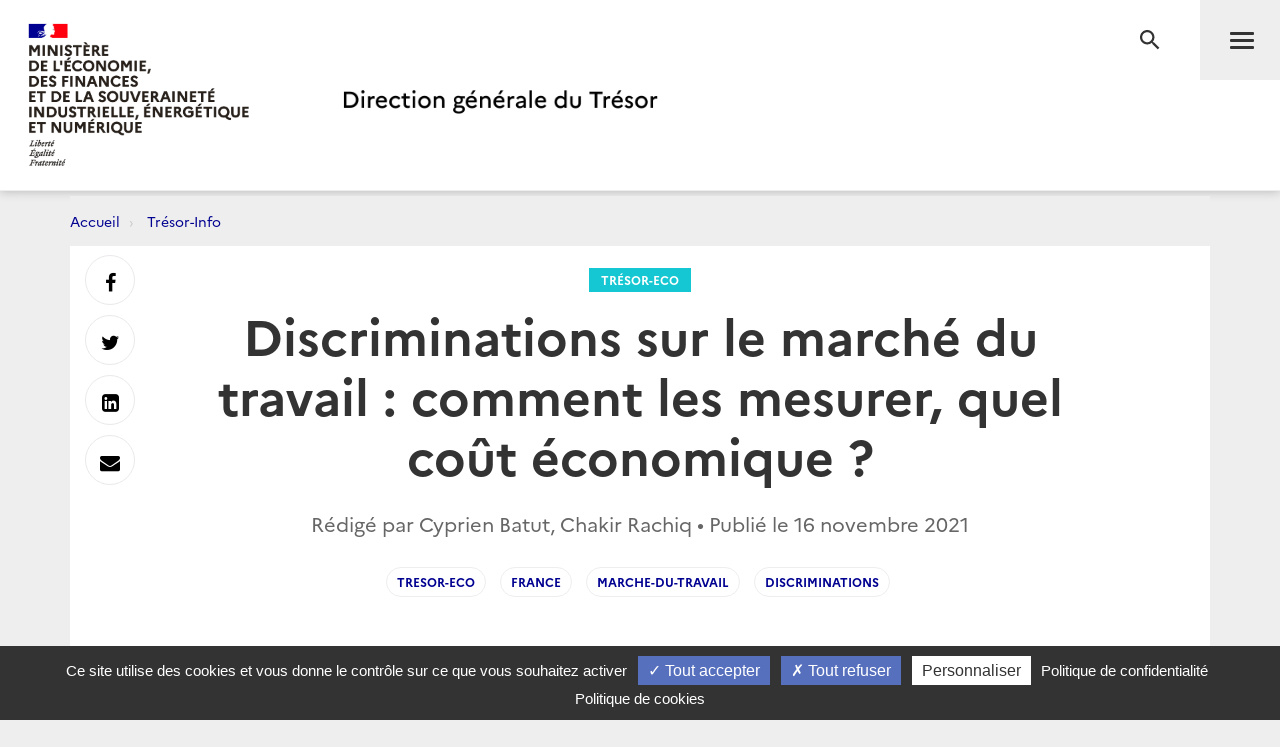

--- FILE ---
content_type: text/html; charset=utf-8
request_url: https://www.tresor.economie.gouv.fr/Articles/2021/11/16/discriminations-sur-le-marche-du-travail-comment-les-mesurer-quel-cout-economique
body_size: 33526
content:
<!DOCTYPE html>
<html lang="fr" prefix="og: http://ogp.me/ns# article: http://ogp.me/ns/article#">
<head>
    <meta charset="utf-8" />
    <meta http-equiv="Content-Type" content="text/html; charset=utf-8" />
    <meta http-equiv="X-UA-Compatible" content="IE=edge">
    <meta name="viewport" content="width=device-width, user-scalable=no, initial-scale=1.0, maximum-scale=1.0, minimum-scale=1.0">
    <meta name="author" content="Direction g&#233;n&#233;rale du Tr&#233;sor">
    <meta name="description" content="Site officiel de la direction g&#233;n&#233;rale du Tr&#233;sor">
    <link rel="author" href="/humans.txt" />
    <title>Discriminations sur le march&#233; du travail : comment les mesurer, quel co&#251;t &#233;conomique ? | Direction g&#233;n&#233;rale du Tr&#233;sor</title>
    <script src="/bundles/jQuery?v=xG9mpiLQ8RlbfFke65nLfE5KxAoFCW2mvDXaajSsASo1"></script>

    
<script type="text/javascript">
    var tarteaucitronForceLanguage = 'fr';
    var tarteaucitronForceExpire = 180;//en jours
</script>

<script src="/Scripts/tarteaucitron/tarteaucitron.js"></script>

<script src="/bundles/dgtarteaucitron?v=KoN0Lz1Kil_AfkRuFZxB-Rt9AwuBfa1iSre24-Ccrtk1"></script>


<script type="text/javascript">
    // id utilisé pour positionner le script matomo juste après
    tarteaucitron.init({
        "privacyUrl": "/Institutionnel/politique-de-confidentialite", /* Privacy policy url */
        "cookiePolicyUrl": "/Institutionnel/politique-de-cookies", /* Cookie policy url */

        "hashtag": "#gestionCookies", /* Open the panel with this hashtag */
        "cookieName": "DgTresor", /* Cookie name */

        "orientation": "bottom", /* Banner position (top - middle - bottom) */

        "showAlertSmall": true, /* Show the small banner on bottom right */
        "cookieslist": false, /* Show the cookie list */

        "showIcon": false, /* Show cookie icon to manage cookies */
        "iconPosition": "BottomLeft", /* BottomRight, BottomLeft, TopRight and TopLeft */

        "adblocker": false, /* Show a Warning if an adblocker is detected */

        "DenyAllCta": true, /* Show the deny all button */
        "AcceptAllCta": true, /* Show the accept all button when highPrivacy on */
        "highPrivacy": true, /* HIGHLY RECOMMANDED Disable auto consent */

        "handleBrowserDNTRequest": false, /* If Do Not Track == 1, disallow all */

        "removeCredit": false, /* Remove credit link */
        "moreInfoLink": true, /* Show more info link */

        "useExternalCss": false, /* If false, the tarteaucitron.css file will be loaded */
        "useExternalJs": false, /* If false, the tarteaucitron.js file will be loaded */

        //"cookieDomain": ".my-multisite-domaine.fr", /* Shared cookie for multisite */

        "readmoreLink": "", /* Change the default readmore link */

        "mandatory": true /* Show a message about mandatory cookies */
    });
    
    // ajout des services intégrés

    (tarteaucitron.job = tarteaucitron.job || []).push('DG_youtube');
    (tarteaucitron.job = tarteaucitron.job || []).push('DG_dailymotion');

    (tarteaucitron.job = tarteaucitron.job || []).push('DG_twitter');
    (tarteaucitron.job = tarteaucitron.job || []).push('DG_twitterembed');
    (tarteaucitron.job = tarteaucitron.job || []).push('DG_twittertimeline');

    (tarteaucitron.job = tarteaucitron.job || []).push('DG_matomo');

    (tarteaucitron.job = tarteaucitron.job || []).push('DG_infogram');
    (tarteaucitron.job = tarteaucitron.job || []).push('DG_googlemapsembed');

    tarteaucitron.user.googlemapsKey = 'AIzaSyDtuU1letz_guVNr6Xs28lL1uk4SAjIWcc';
    tarteaucitron.user.dgMentionKey = 'Les informations portées sur cette carte n&apos;engagent pas la responsabilité de la direction générale du Trésor.<br/>In no event shall the Directorate-General of the Treasury be responsible or liable for the use of any information displayed on this map.<br/>Die Direction générale du Trésor übernimmt für die Vollständigkeit und Richtigkeit von Informationen auf dieser Karte keine Gewähr.';
    tarteaucitron.user.dgMentionContactKey = 'Les informations portées sur cette carte n&apos;engagent pas la responsabilité de la direction générale du Trésor.<br/>In no event shall the Directorate-General of the Treasury be responsible or liable for the use of any information displayed on this map.<br/>Die Direction générale du Trésor übernimmt für die Vollständigkeit und Richtigkeit von Informationen auf dieser Karte keine Gewähr.';
    (tarteaucitron.job = tarteaucitron.job || []).push('DG_googlemaps');

    (tarteaucitron.job = tarteaucitron.job || []).push('DG_recaptcha');

    // actions à faire quand la page est entièrement chargée

    $(window).on('load', function () {
        setTimeout(function () {
            // sur chaque pavé service de la popup
            $("#tarteaucitron #tarteaucitronServices .tarteaucitronLine .tarteaucitronName").each(function () {
                // suppression du text node "   -   " entre les deux liens
                $(this).contents().filter(function () {
                    return this.nodeType === 3 && $.trim(this.nodeValue) === '-';
                }).remove();
            });
        }, 500);
    });

</script>
    

<meta name="msapplication-square70x70logo" content="/Content/Images/public/favicons/windows-tile-70x70.png"> 
<meta name="msapplication-square150x150logo" content="/Content/Images/public/favicons/windows-tile-150x150.png"> 
<meta name="msapplication-square310x310logo" content="/Content/Images/public/favicons/windows-tile-310x310.png"> 
<meta name="msapplication-TileImage" content="/Content/Images/public/favicons/windows-tile-144x144.png">
<meta name="msvalidate.01" content="906347CFBC0DC40E0D50A8BC3B17724D" />
<meta name="msapplication-TileColor" content="#ffffff">
<meta name="msapplication-config" content="/Content/Images/public/favicons/browserconfig.xml">
<link rel="apple-touch-icon-precomposed" sizes="152x152" href="/Content/Images/public/favicons/apple-touch-icon-152x152-precomposed.png"> 
<link rel="apple-touch-icon-precomposed" sizes="120x120" href="/Content/Images/public/favicons/apple-touch-icon-120x120-precomposed.png"> 
<link rel="apple-touch-icon-precomposed" sizes="76x76" href="/Content/Images/public/favicons/apple-touch-icon-76x76-precomposed.png"> 
<link rel="apple-touch-icon-precomposed" sizes="60x60" href="/Content/Images/public/favicons/apple-touch-icon-60x60-precomposed.png"> 
<link rel="apple-touch-icon-precomposed" sizes="144x144" href="/Content/Images/public/favicons/apple-touch-icon-144x144-precomposed.png"> 
<link rel="apple-touch-icon-precomposed" sizes="114x114" href="/Content/Images/public/favicons/apple-touch-icon-114x114-precomposed.png"> 
<link rel="apple-touch-icon-precomposed" sizes="72x72" href="/Content/Images/public/favicons/apple-touch-icon-72x72-precomposed.png"> 
<link rel="apple-touch-icon" sizes="57x57" href="/Content/Images/public/favicons/apple-touch-icon.png"> 
<link rel="shortcut icon" href="/Content/Images/public/favicons/favicon.ico"> 
<link rel="icon" type="image/png" sizes="64x64" href="/Content/Images/public/favicons/favicon.png"> 

        <link rel="alternate" type="application/atom+xml" title="Tr&#233;sor-Info - Publications de la direction g&#233;n&#233;rale du Tr&#233;sor" href="/Flux/Atom/Articles/Home" />

    <link href="/Content/public-css?v=ZH6C9f5Zjuc0tgaz2zwtEdypH7tdjbL-E8ZmZ5KBnmY1" rel="stylesheet"/>



    
    
    <meta name="search.datePublished" content="16/11/2021 00:00:00" />
    <meta property="og:site_name" content="Direction g&#233;n&#233;rale du Tr&#233;sor">
    <meta property="og:type" content="article">
    <meta property="og:locale" content="fr_FR">
    <meta property="og:title" content="Discriminations sur le march&#233; du travail : comment les mesurer, quel co&#251;t &#233;conomique ?">
    <meta property="og:description" content="La discrimination est une diff&#233;rence de traitement fond&#233;e sur un crit&#232;re prohib&#233;, comme l’&#226;ge, l’origine, la religion ou l’orientation sexuelle. Des &#233;tudes de diff&#233;rente nature confirment l’existence de discriminations sur le march&#233; du travail en France. En plus d’&#234;tre ill&#233;gales, les discriminations sur le march&#233; du travail ont des co&#251;ts &#233;conomiques sur l’ensemble de l’&#233;conomie. Ceci justifie l’ex">
    <meta property="og:url" content="https://www.tresor.economie.gouv.fr/Articles/2021/11/16/discriminations-sur-le-marche-du-travail-comment-les-mesurer-quel-cout-economique" />
    <meta property="og:image" content="https://www.tresor.economie.gouv.fr/Articles/b1283914-bbab-42da-a74f-b6f62eeb9ec0/images/visuel" />
    <meta property="article:published_time" content="2021-11-16T00:00:00;"> 
        <meta property="article:tag" content="Tresor-Eco">
        <meta property="article:tag" content="France">
        <meta property="article:tag" content="Marche-du-Travail">
        <meta property="article:tag" content="Discriminations">
    <meta name="twitter:card" content="summary" />
    <meta name="twitter:site" content="@dgtresor" />



    
    

    <!-- Piwik -->
<script type="text/javascript">
        tarteaucitron.user.DG_matomo_Id = 13;
        tarteaucitron.user.DG_matomo_Host = "//webstatistics.dgtresor.gouv.fr//";
        tarteaucitron.user.DG_matomo_API_ScriptName = "matomo.php";
        tarteaucitron.user.DG_matomo_Client_ScriptName = "matomo.js";
                    tarteaucitron.user.DG_matomo_Events = [];
                 tarteaucitron.user.DG_matomo_Events.push(['Articles', 'Tresor-Eco']); 
                 tarteaucitron.user.DG_matomo_Events.push(['Articles', 'France']); 
                 tarteaucitron.user.DG_matomo_Events.push(['Articles', 'Marche-du-Travail']); 
                 tarteaucitron.user.DG_matomo_Events.push(['Articles', 'Discriminations']); 
</script>
    <!-- End Piwik Code -->

</head>
<body class="page">
    

<nav id="nav" class="navbar navbar-default navbar-fixed-top">
    <div class="container">
        <div class="navbar-header">
            <div class="navbar-right">
                <button type="submit" class="btn btn-search" aria-expanded="false" aria-controls="navbar-form">
                    <span class="sr-only">Recherche</span>
                </button>
                <button id="menuBtn" type="button" data-toggle="collapse" data-target="#menu" class="navbar-toggle" aria-expanded="false" aria-controls="menu">
                    <span class="sr-only">Menu</span>
                    <span class="icon-bar"></span>
                    <span class="icon-bar"></span>
                    <span class="icon-bar"></span>
                </button>
            </div>
            <a href="http://www.economie.gouv.fr/" target="_blank" class="navbar-brand navbar-brand-secondary col-xs-4">
                <img src="/ReferenceData/images/LogoMinistere/2304400b-0842-445f-bec7-c65b7c7598ac" alt="Le portail du minist&#232;re de l&#39;&#201;conomie, des Finances et de la souverainet&#233; Industrielle, &#233;nerg&#233;tique et Num&#233;rique">
            </a>
            <a href="/" class="navbar-brand navbar-brand-primary col-xs-4" title="Direction g&#233;n&#233;rale du Tr&#233;sor">
                <img src="/ReferenceData/images/LogoDgTresor/90830180-fa8e-434a-ae98-e60bc01bbcef" alt="Direction g&#233;n&#233;rale du Tr&#233;sor">
            </a>
        </div><!-- .navbar-header -->
        <div class="navbar-divider"></div>
        <div id="menu" class="navbar-collapse">
            

<ul class="nav navbar-nav navbar-left">
            <li>
                    <a class="" href="https://www.tresor.economie.gouv.fr/Articles">Actualit&#233;s</a>

            </li>
            <li>
                    <a class="" href="https://www.tresor.economie.gouv.fr/Evenements">&#201;v&#233;nements</a>

            </li>
            <li>
                    <a class="" href="https://www.tresor.economie.gouv.fr/tresor-international">Tr&#233;sor International</a>

            </li>
            <li>
                    <a class="" href="https://www.tresor.economie.gouv.fr/publications">Publications, chiffres cl&#233;s</a>

            </li>
            <li>
                    <a class="" href="https://www.tresor.economie.gouv.fr/services-aux-entreprises">Services aux entreprises</a>

            </li>
            <li>
                    <a class="" href="https://www.tresor.economie.gouv.fr/services-aux-entreprises/sanctions-economiques/russie-en-lien-avec-la-violation-par-la-russie-de-la-souverainete-et-de-l-integrite-territoriale-de-l-ukraine">Sanctions Russie</a>

            </li>
            <li>
                    <a class="" href="https://www.tresor.economie.gouv.fr/banque-assurance-finance">Banque assurance finance</a>

            </li>
            <li>
                    <a class="" href="https://www.tresor.economie.gouv.fr/qui-sommes-nous">Qui sommes-nous ?</a>

            </li>
            <li>
                    <a class="" href="https://www.tresor.economie.gouv.fr/Institutionnel/the-french-treasury"> The French Treasury (English Pages)</a>

            </li>

    
</ul>

            

<ul class="nav navbar-quick">
        <li>
            Accès directs
            <ul>
                    <li><a href="https://www.tresor.economie.gouv.fr/qui-sommes-nous/offre-d-emplois">Nous rejoindre</a></li>
                    <li><a href="https://www.tresor.economie.gouv.fr/qui-sommes-nous/espace-presse">Espace Presse</a></li>
            </ul>
        </li>
    <li>
        Suivez la DG Trésor sur :
        <ul class="social">
            <li>
                <a href="https://twitter.com/dgtresor" target="_blank" rel="external" title="Twitter | @DG Tresor – dans une nouvelle fenêtre">
                    <i class="fa fa-twitter-square"></i><span class="sr-only">Twitter</span>
                </a>
            </li>
            <li>
                <a href="https://www.linkedin.com/company/direction-generale-du-tresor-french-treasury" target="_blank" rel="external" title="Linkedin DG Trésor – dans une nouvelle fenêtre">
                    <i class="fa fa-linkedin-square"></i><span class="sr-only">Linkedin</span>
                </a>
            </li>
            <li>
                <a href="https://www.youtube.com/@directiongeneraledutresor5613" target="_blank" rel="external" title="Youtube DG Trésor – dans une nouvelle fenêtre">
                    <i class="fa fa-youtube-play"></i><span class="sr-only">Youtube</span>
                </a>
            </li>
        </ul>
    </li>
        <li class="account"><a href="/Account/SignIn?returnUrl=%2FArticles%2F2021%2F11%2F16%2Fdiscriminations-sur-le-marche-du-travail-comment-les-mesurer-quel-cout-economique">Se connecter</a></li>
</ul>


        </div>
    </div><!-- .navbar-collapse -->
    

<form action="/Recherche" autocomplete="off" class="navbar-form " id="navbar-form" method="get">        <button type="button" class="close">
            <span class="sr-only">Fermer</span>
        </button>
        <div class="form-group">
            <label for="q" class="control-label sr-only">Rechercher</label>
            <div class="input-group">
                <input id="q" type="search" placeholder="Rechercher sur le site" class="form-control"
                       name="q">
                <button type="submit" class="btn btn-default">Rechercher</button>
            </div>
        </div>
</form>

    <div class="navbar-overlay"></div>
</nav><!-- .navbar -->

    
<div id="clientNotifications" class="client-notifications"></div>
<div class="server-notifications"></div>
    <main id="main" class="main">
        
        <div class="container">
                    <ol class="breadcrumb">
                <li class="">
                        <a title="Accueil" href="/">Accueil</a>
                </li>
                <li class="">
                        <a title="Tr&#233;sor-Info" href="/Articles">Tr&#233;sor-Info</a>
                </li>
        </ol>

            <div class="page-container">
                





<header class="page-header">
    <div class="container-fluid">
        <div class="row">
            <div class="col-md-10 col-md-offset-1">
                <a class="page-header-label" href="/Articles/Types/tresor-eco">
                    Tr&#233;sor-Eco
                </a>
                <h1 class="page-header-title">Discriminations sur le march&#233; du travail : comment les mesurer, quel co&#251;t &#233;conomique ?</h1>
                <div class="page-header-author">Rédigé par Cyprien Batut, Chakir Rachiq &bull; Publié le     <time datetime="2021-11-16T00:00:00.0000000">16 novembre 2021</time>
</div>
                    <nav class="page-header-tags">
                        <ul class="list-inline">
                                <li><a href="/Articles/tags/Tresor-Eco">Tresor-Eco</a></li>
                                <li><a href="/Articles/tags/France">France</a></li>
                                <li><a href="/Articles/tags/Marche-du-Travail">Marche-du-Travail</a></li>
                                <li><a href="/Articles/tags/Discriminations">Discriminations</a></li>
                        </ul>
                    </nav>
            </div>
        </div>
    </div>
</header>

<section class="page-section">
        <div class="row">
            <div class="col-md-10 col-md-offset-1 col-lg-8 col-lg-offset-2">
                <div class="post post-default">
                    <div class="lead">
                        <p>La discrimination est une diff&#233;rence de traitement fond&#233;e sur un crit&#232;re prohib&#233;, comme l’&#226;ge, l’origine, la religion ou l’orientation sexuelle. Des &#233;tudes de diff&#233;rente nature confirment l’existence de discriminations sur le march&#233; du travail en France. En plus d’&#234;tre ill&#233;gales, les discriminations sur le march&#233; du travail ont des co&#251;ts &#233;conomiques sur l’ensemble de l’&#233;conomie. Ceci justifie l’existence de politiques publiques visant &#224; r&#233;duire les discriminations sur le march&#233; du travail. </p>
                    </div>
                </div>
            </div>
        </div>
    <div class="row">
        <div class="col-md-10 col-md-offset-1 col-lg-8 col-lg-offset-2">
            <div class="post post-default">
                <div><center>
<div style="position: relative; padding-bottom: 56.25%; height: 0; overflow: hidden;"><span class="dailymotion_player" videoID="x86bk5v?autoplay=1" height="100%" width="100%" style="width: 100%; height: 100%; position: absolute; left: 0px; top: 0px; overflow: hidden;""showinfo="showinfo(0)" autoplay="autoplay(0)"></span></div>
</center>
<p>En droit, la discrimination d&eacute;signe une diff&eacute;rence de traitement fond&eacute;e sur un crit&egrave;re prohib&eacute; par la loi, comme l'&acirc;ge, l'origine, la religion ou l'orientation sexuelle.&nbsp; Selon le D&eacute;fenseur des droits, 80 % des personnes faisant face &agrave; une situation de discrimination n'ont entrepris aucune d&eacute;marche pour essayer de faire valoir leurs droits.</p>
<p>Diverses approches empiriques confirment l'existence de discriminations li&eacute;es &agrave; l'&acirc;ge, &agrave; l'origine, au genre, &agrave; l'orientation sexuelle, &agrave; la religion ou au handicap sur le march&eacute; du travail en France. Au cours des cinq derni&egrave;res ann&eacute;es, un quart des Fran&ccedil;ais d&eacute;clarent avoir &eacute;t&eacute; confront&eacute; &agrave; des comportements discriminatoires. Certaines discriminations peuvent conduire &agrave; des in&eacute;galit&eacute;s au sein de l'entreprise. Par exemple, &agrave; poste, &eacute;tablissement et temps de travail &eacute;gal, les femmes gagnent en moyenne 5,3 % de moins que les hommes dans le secteur priv&eacute; (<em>cf.</em> Graphique).&nbsp;</p>
<p>En sus d'&ecirc;tre ill&eacute;gales, les discriminations sur le march&eacute; du travail entra&icirc;nent des pertes &eacute;conomiques. Si le lien causal entre diversit&eacute; des travailleurs et performance des entreprises est difficile &agrave; &eacute;tablir, la r&eacute;duction des discriminations engendrerait des gains macro&eacute;conomiques r&eacute;sultant d'une meilleure insertion des groupes discrimin&eacute;s sur le march&eacute; du travail.</p>
<p>Certaines politiques publiques visent &agrave; r&eacute;duire les discriminations sur le march&eacute; du travail, comme les mesures actives de r&eacute;duction des in&eacute;galit&eacute;s de traitement dans l'entreprise (index &laquo; Egapro &raquo;) ou les mesures de sensibilisation pour contrer les st&eacute;r&eacute;otypes. D'autres ont pour but d'agir sur les cons&eacute;quences directes des discriminations, comme les quotas au sein des conseils d'administration (loi Cop&eacute;-Zimmermann de 2011) ou les incitations financi&egrave;res destin&eacute;es au recrutement de personnes discrimin&eacute;es en raison de leur lieu d'habitation (emplois francs).</p>
<p>&nbsp;</p>
<p style="text-align: center;"><img class="marge" title="TE-293" src="/Articles/b1283914-bbab-42da-a74f-b6f62eeb9ec0/images/733f9adb-7e06-4033-b2ca-7a19a598ffae" alt="TE-293" /><br />&nbsp;</p>
<p>&nbsp;</p>
<p>&nbsp;</p>
<h4><strong>+ T&eacute;l&eacute;charger l'&eacute;tude compl&egrave;te <a href="https://www.tresor.economie.gouv.fr/Articles/b1283914-bbab-42da-a74f-b6f62eeb9ec0/files/db7c02b0-0c7c-4d8c-a25b-b07d478f5d20" target="_blank" rel="noopener noreferrer">Tr&eacute;sor-&Eacute;co n&deg; 293&gt;&gt;</a><br /></strong></h4>
<h4><strong>+ Autres publications &agrave; consulter sur le sujet :</strong></h4>
<ul>
<li><strong> Carcillo S. et &nbsp;M.-A. Valfort (2020), "<a href="https://www.cairn.info/revue-notes-du-conseil-d-analyse-economique-2020-2-page-1.htm" target="_blank" rel="noopener noreferrer">Lutter contre les discriminations sur le march&eacute; du travail</a>", <em>Notes du conseil d&rsquo;analyse &eacute;conomique</em> 2, 1-12. <br /></strong></li>
<li><strong> D&eacute;fenseur des droits (Mai 2021), <em><a href="https://www.defenseurdesdroits.fr/fr/rapports/2021/03/rapport-annuel-dactivite-2020" target="_blank" rel="noopener noreferrer">Rapport annuel d&rsquo;activit&eacute; 2020</a>.</em> </strong></li>
<li><strong> <a href="https://www.ipp.eu/publication/mai-2021-discrimination-embauche-selon-le-sexe-les-enseignements-d-un-testing-de-grande-ampleur/" target="_blank" rel="noopener noreferrer">Discrimination &agrave; l&rsquo;embauche selon le sexe : les enseignements d&rsquo;un <em>testing</em> de grande ampleur</a>, <em>Notes IPP</em> n◦ 67, Mai 2021, Dares-MAR, Chercheurs IPP, ISM Corum.</strong></li>
</ul>
<h4><strong>+ Voir toute la collection des &eacute;tudes Tr&eacute;sor-&Eacute;co : <a href="https://www.tresor.economie.gouv.fr/Articles/tags/Tresor-Eco" target="_blank" rel="noopener noreferrer">Fran&ccedil;ais</a> / <a href="https://www.tresor.economie.gouv.fr/Articles/tags/Tresor-Economics" target="_blank" rel="noopener noreferrer">English</a></strong></h4></div>
            </div>
        </div>
    </div>
</section>

    <section class="page-section page-section-focus">
        <div class="row">
            <div class="col-md-10 col-md-offset-1 col-lg-8 col-lg-offset-2">
                <div class="post">
                    <h2>Fichier attach&#233;</h2>
                    <div class="row">
                            <div class="col-xs-6 col-sm-4 col-md-3">
                                
    <a href="/Articles/b1283914-bbab-42da-a74f-b6f62eeb9ec0/files/db7c02b0-0c7c-4d8c-a25b-b07d478f5d20" target="_blank"
       data-mh="download" class="download"
       
       data-upload='17/12/2021 17:03:04'>
        <i class="material-icons md-48">file_download</i>
        <span>2021-19-293.pdf</span>
        <em>
            PDF 
            • 270,6 Ko
        </em>
    </a>

                            </div>
                    </div>
                </div>
            </div>
        </div>
    </section>


<section class="page-section page-section-aside suggestions-container">
    
</section>






<div class="page-share" id="shareIconsContainer">
    <a target="_blank"          href="https://www.facebook.com/sharer/sharer.php?u=https%3a%2f%2fwww.tresor.economie.gouv.fr%2fArticles%2f2021%2f11%2f16%2fdiscriminations-sur-le-marche-du-travail-comment-les-mesurer-quel-cout-economique" 
 data-toggle="tooltip" data-placement="right" title="Facebook"><i class="fa fa-facebook" aria-hidden="true"></i> <span class="sr-only">Partager sur Facebook</span></a>
    <a target="_blank"          href="https://twitter.com/intent/tweet?text=Direction%20g%C3%A9n%C3%A9rale%20du%20Tr%C3%A9sor%20-%20Discriminations%20sur%20le%20march%C3%A9%20du%20travail%20%3A%20comment%20les%20mesurer%2C%20quel%20co%C3%BBt%20%C3%A9conomique%20%3F&amp;url=https%3a%2f%2fwww.tresor.economie.gouv.fr%2fArticles%2f2021%2f11%2f16%2fdiscriminations-sur-le-marche-du-travail-comment-les-mesurer-quel-cout-economique" 
 data-toggle="tooltip" data-placement="right" title="Twitter"><i class="fa fa-twitter" aria-hidden="true"></i> <span class="sr-only">Partager sur Twitter</span></a>
    <a target="_blank"          href="https://www.linkedin.com/shareArticle?mini=true&amp;url=https%3a%2f%2fwww.tresor.economie.gouv.fr%2fArticles%2f2021%2f11%2f16%2fdiscriminations-sur-le-marche-du-travail-comment-les-mesurer-quel-cout-economique" 
 data-toggle="tooltip" data-placement="right" title="LinkedIn"><i class="fa fa-linkedin-square" aria-hidden="true"></i> <span class="sr-only">Partager sur Linkedin</span></a>
    <a target="_blank"          href="mailto:?subject=Direction%20g%C3%A9n%C3%A9rale%20du%20Tr%C3%A9sor%20-%20Discriminations%20sur%20le%20march%C3%A9%20du%20travail%20%3A%20comment%20les%20mesurer%2C%20quel%20co%C3%BBt%20%C3%A9conomique%20%3F&amp;body=Direction%20g%C3%A9n%C3%A9rale%20du%20Tr%C3%A9sor%20-%20Discriminations%20sur%20le%20march%C3%A9%20du%20travail%20%3A%20comment%20les%20mesurer%2C%20quel%20co%C3%BBt%20%C3%A9conomique%20%3F%0D%0Ahttps%3A%2F%2Fwww.tresor.economie.gouv.fr%2FArticles%2F2021%2F11%2F16%2Fdiscriminations-sur-le-marche-du-travail-comment-les-mesurer-quel-cout-economique" 
 data-toggle="tooltip" data-placement="right" title="Messagerie"><i class="fa fa-envelope" aria-hidden="true"></i> <span class="sr-only">Envoyer par Messagerie</span></a>
</div><!-- .page-share -->


            </div>
        </div>
    </main><!-- .main -->
    <footer id="footer" class="footer">
    <div class="footer-social-icons">
        <div class="container">
            <div class="col-md-6">
                <a href="/publications/les-nouvelles-du-tresor" id="bandeauNews">Abonnez-vous à notre lettre d'information</a>
            </div>
            <div class="col-md-6">
                <span>Suivez la DG Trésor sur :</span>
                <a href="https://twitter.com/dgtresor" target="_blank" rel="external" title="Twitter | @DG Tresor – dans une nouvelle fenêtre">
                    <i class="fa fa-twitter-square"></i>
                    <span class="sr-only">Twitter</span>
                </a>
                <a href="https://www.linkedin.com/company/direction-generale-du-tresor-french-treasury" target="_blank" rel="external" title="Linkedin DG Trésor – dans une nouvelle fenêtre">
                    <i class="fa fa-linkedin-square"></i>
                    <span class="sr-only">LinkedIn</span>
                </a>
                <a href="https://www.youtube.com/@directiongeneraledutresor5613" target="_blank" rel="external" title="Youtube DG Trésor – dans une nouvelle fenêtre">
                    <i class="fa fa-youtube-play"></i>
                    <span class="sr-only">Youtube</span>
                </a>
            </div>
        </div>
    </div>
    <div class="footer-partners">
        <div class="container">
            <ul class="list-inline">
                <li><a href="http://www.aft.gouv.fr" target="_blank" rel="external" title="Accéder au site de l’Agence France Trésor – dans une nouvelle fenêtre"><img src="/Content/Images/public/footer/agence-france-tresor.jpg" alt="Accéder au site de l’Agence France Trésor – dans une nouvelle fenêtre"></a></li>
                <li><a href="https://www.tresor.economie.gouv.fr/tresor-international/pcn-france" target="_blank" rel="external" title="Point de Contact National français"><img src="/Content/Images/public/footer/france-point-de-contact-national.jpg" alt="Point de Contact National français"></a></li>
                <li><a href="https://www.economie.gouv.fr/fininfra" target="_blank" rel="external" title="FIN INFRA - Mission d’appui au financement des infrastructures"><img src="/Content/Images/public/footer/fin-infra.png" alt="FIN INFRA - Mission d’appui au financement des infrastructures"></a></li>
            </ul>
        </div>
    </div>
    <nav class="footer-nav">
        <div class="container">
            <ul class="list-inline">
                
                
                
                <li><a href="https://www.tresor.economie.gouv.fr/qui-sommes-nous/les-services-de-la-dg-tresor/contactez-nous" title="Contact">Contact</a></li>
                <li><a href="/Institutionnel/mentions-legales" title="Mentions légales">Mentions légales</a></li>
                <li><a href="/Institutionnel/politique-de-confidentialite" title="Politique de confidentialité">Politique de confidentialité</a></li>
                <li><a href="/Institutionnel/politique-de-cookies" title="Politique de cookies">Politique de cookies</a></li>
                <li><a href="#gestionCookies" title="Gestion des cookies">Gestion des cookies</a></li>
                    <li><a href="/Flux/Atom/Articles/Home" title="Tr&#233;sor-Info - Publications de la direction g&#233;n&#233;rale du Tr&#233;sor">Flux RSS</a></li>
            </ul>
            <ul class="list-inline">
                <li><a href="https://service-public.gouv.fr" target="_blank" rel="external" title="Accéder au site Service public – dans une nouvelle fenêtre">service-public.gouv.fr</a></li>
                <li><a href="https://legifrance.gouv.fr" target="_blank" rel="external" title="Accéder au site légifrance – dans une nouvelle fenêtre">legifrance.gouv.fr</a></li>
                <li><a href="https://info.gouv.fr" target="_blank" rel="external" title="Accéder au site du  Gouvernement – dans une nouvelle fenêtre">info.gouv.fr</a></li>
                <li><a href="https://www.data.gouv.fr/fr/" target="_blank" rel="external" title="Accéder au site data.gouv.fr – dans une nouvelle fenêtre">data.gouv.fr</a></li>
            </ul>
            <p class="footer-copyright">2026 Direction g&#233;n&#233;rale du Tr&#233;sor</p>
        </div>
    </nav><!-- .footer-nav -->
</footer><!-- .footer -->
    <!-- Version : 0.0.0.0 -->
    

    <script src="/bundles/publicJs?v=QZZ0e1QuDVmDLWJd544Pue4TGhh8aPMYihJYV96LPyY1"></script>

    
    
    <script type="text/javascript">
        initCircleButtonInteractive(window.jQuery, ".circle-buttons-container", ".circle-button.cmd-button");

        $(function() {
            detailArticle.initArticleSuggestions(".suggestions-container",
                "/Articles/b1283914-bbab-42da-a74f-b6f62eeb9ec0/articleSuggestions");


        });
    </script>


<script type="text/javascript" src="/bnith__OEQRF9oBPxKrKQQIxC2tc-TYq_o6ab2gtR7weTkeyqpw7FQOvZKolKTJys4oQNEodm9LpaRjnfA="></script> <script language="JavaScript" type="text/javascript">const _0x35e8=['visitorId','18127kSXadA','356575NPKVMA','7306axxsAH','get','657833TzFjkt','717302TQdBjl','34lMHocq','x-bni-rncf=1768634205075;expires=Thu, 01 Jan 2037 00:00:00 UTC;path=/;','61XMWbpU','cookie',';expires=Thu, 01 Jan 2037 00:00:00 UTC;path=/;','then','651866OSUgMa','811155xdatvf','x-bni-fpc='];function _0x258e(_0x5954fe,_0x43567d){return _0x258e=function(_0x35e81f,_0x258e26){_0x35e81f=_0x35e81f-0x179;let _0x1280dc=_0x35e8[_0x35e81f];return _0x1280dc;},_0x258e(_0x5954fe,_0x43567d);}(function(_0x5674de,_0xdcf1af){const _0x512a29=_0x258e;while(!![]){try{const _0x55f636=parseInt(_0x512a29(0x17b))+-parseInt(_0x512a29(0x179))*parseInt(_0x512a29(0x17f))+-parseInt(_0x512a29(0x183))+-parseInt(_0x512a29(0x184))+parseInt(_0x512a29(0x187))*parseInt(_0x512a29(0x17d))+parseInt(_0x512a29(0x188))+parseInt(_0x512a29(0x17c));if(_0x55f636===_0xdcf1af)break;else _0x5674de['push'](_0x5674de['shift']());}catch(_0xd3a1ce){_0x5674de['push'](_0x5674de['shift']());}}}(_0x35e8,0x6b42d));function getClientIdentity(){const _0x47e86b=_0x258e,_0x448fbc=FingerprintJS['load']();_0x448fbc[_0x47e86b(0x182)](_0x4bb924=>_0x4bb924[_0x47e86b(0x17a)]())[_0x47e86b(0x182)](_0x2f8ca1=>{const _0x44872c=_0x47e86b,_0xa48f50=_0x2f8ca1[_0x44872c(0x186)];document[_0x44872c(0x180)]=_0x44872c(0x185)+_0xa48f50+_0x44872c(0x181),document[_0x44872c(0x180)]=_0x44872c(0x17e);});}getClientIdentity();</script></body>

</html>


--- FILE ---
content_type: text/html; charset=utf-8
request_url: https://www.tresor.economie.gouv.fr/Articles/b1283914-bbab-42da-a74f-b6f62eeb9ec0/articleSuggestions?_=1768634205567
body_size: 3692
content:
    <div class="row">
        <div class="col-md-10 col-md-offset-1">
            <div class="post">
                <h2 class="text-center">Sur le même sujet</h2>
                <div class="row">
                        <div class="col-sm-6 col-md-3">
                            <a href="/Articles/2025/12/02/la-performance-du-systeme-educatif-en-france-quels-enjeux-economiques" data-mh="thumbnail" class="thumbnail">
                                <img src="https://www.tresor.economie.gouv.fr/Articles/cc3c0d1f-0fb5-444d-b6f9-d2a960de60bd/images/visuel" alt="La performance du syst&#232;me &#233;ducatif en France : quels enjeux &#233;conomiques ?">
                                <div class="caption">
                                    <div class="thumbnail-label">Tr&#233;sor-Eco</div>
                                    <h3 class="thumbnail-title">La performance du syst&#232;me &#233;ducatif en France : quels enjeux &#233;conomiques ?</h3>
                                </div>
                            </a>
                        </div>
                        <div class="col-sm-6 col-md-3">
                            <a href="/Articles/2025/11/25/l-apprentissage-en-france-quel-bilan-pour-quels-objectifs" data-mh="thumbnail" class="thumbnail">
                                <img src="https://www.tresor.economie.gouv.fr/Articles/8e3bcd40-cec3-4bd2-88b6-e5e7a8087d39/images/visuel" alt="L&#39;apprentissage en France : Quel bilan pour quels objectifs ?">
                                <div class="caption">
                                    <div class="thumbnail-label">Tr&#233;sor-Eco</div>
                                    <h3 class="thumbnail-title">L&#39;apprentissage en France : Quel bilan pour quels objectifs ?</h3>
                                </div>
                            </a>
                        </div>
                        <div class="col-sm-6 col-md-3">
                            <a href="/Articles/2021/11/16/labour-market-discrimination-how-is-it-measured-and-what-is-its-economic-cost" data-mh="thumbnail" class="thumbnail">
                                <img src="https://www.tresor.economie.gouv.fr/Articles/e2101496-6e9c-4b18-bc4f-fc58cfc622c5/images/visuel" alt="Labour Market Discrimination: How Is It Measured and What Is Its Economic Cost?">
                                <div class="caption">
                                    <div class="thumbnail-label">Tr&#233;sor-Eco</div>
                                    <h3 class="thumbnail-title">Labour Market Discrimination: How Is It Measured and What Is Its Economic Cost?</h3>
                                </div>
                            </a>
                        </div>
                        <div class="col-sm-6 col-md-3">
                            <a href="/Articles/2020/11/19/que-savons-nous-aujourd-hui-des-effets-economiques-du-teletravail" data-mh="thumbnail" class="thumbnail">
                                <img src="https://www.tresor.economie.gouv.fr/Articles/e498785a-85c7-4f1c-a43c-7e91d5c0841c/images/visuel" alt="Que savons-nous aujourd&#39;hui des effets &#233;conomiques du t&#233;l&#233;travail ?">
                                <div class="caption">
                                    <div class="thumbnail-label">Tr&#233;sor-Eco</div>
                                    <h3 class="thumbnail-title">Que savons-nous aujourd&#39;hui des effets &#233;conomiques du t&#233;l&#233;travail ?</h3>
                                </div>
                            </a>
                        </div>
                </div>
            </div>
        </div>
    </div>
